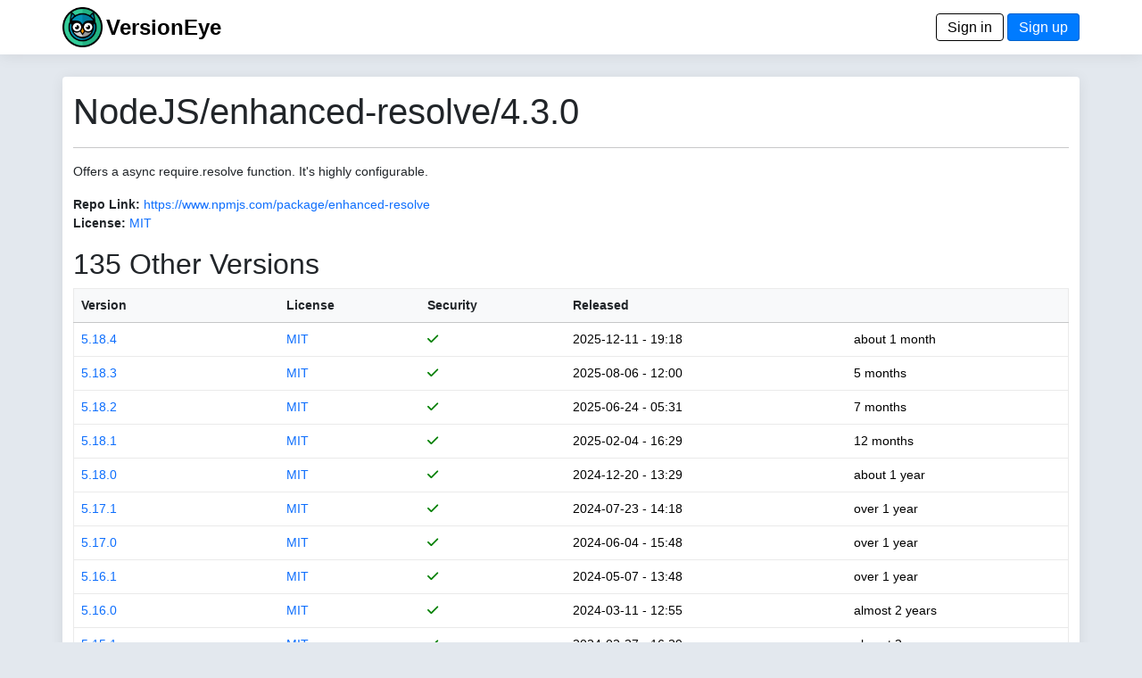

--- FILE ---
content_type: text/html; charset=utf-8
request_url: https://www.versioneye.com/NodeJS/enhanced-resolve/4.3.0?sort=version
body_size: 4153
content:
<!DOCTYPE html> <html lang=en> <head> <title>VersionEye 2.0</title> <meta name=viewport content="width=device-width, initial-scale=1.0, maximum-scale=1.0, user-scalable=0"/> <link rel=icon type="image/x-icon" href="/assets/favicon-8490246e7a0f53ee397f970cf76a64dcb59cc6fac9ef25a3b59c0b542fdc0d48.ico"/> <meta name=csrf-param content=authenticity_token /> <meta name=csrf-token content=UcKd77upw207xIDeQKPytt8fqjZgeUsuZvIprYCwhjTCmP31KEbX6nlvIzSNntPnL035wKhjgRZPwRkI8bVsYQ /> <link rel=stylesheet href="/assets/application-9c99d25bba4c4bd6da285c1457267453b7ade5949019d26bf2701eb081096b9d.css" media=all data-turbolinks-track=reload /> <script type=importmap data-turbo-track=reload>{
  "imports": {
    "application": "/assets/application-6549e054accde93ce3f3ae3b298ed3c2b06e6b344b7d16af3688fea693f7d951.js",
    "@hotwired/turbo-rails": "/assets/turbo.min-3e48f1801baf343469811ff2c47889596fb8b7eb6d8fa63c4d81d0b94dc8c16d.js",
    "@hotwired/stimulus": "/assets/stimulus.min-dd364f16ec9504dfb72672295637a1c8838773b01c0b441bd41008124c407894.js",
    "@hotwired/stimulus-loading": "/assets/stimulus-loading-3576ce92b149ad5d6959438c6f291e2426c86df3b874c525b30faad51b0d96b3.js",
    "process": "https://ga.jspm.io/npm:@jspm/core@2.0.1/nodelibs/browser/process-production.js",
    "jquery": "https://ga.jspm.io/npm:jquery@3.6.3/dist/jquery.js",
    "popper": "/assets/popper-003a40d80fd205e1fa00da117d5bdc19720ba330706eaa17f9ba9513fa502304.js",
    "bootstrap": "/assets/bootstrap.min-4ecafa8f279d0b285b3d27ca02c7e5da187907efe2c38f83eb8b4c7d6aa151c4.js",
    "trix": "https://ga.jspm.io/npm:trix@1.3.1/dist/trix.js",
    "chart": "https://ga.jspm.io/npm:chart.js@3.9.1/dist/chart.mjs",
    "debounce": "https://ga.jspm.io/npm:debounce@1.2.1/index.js",
    "axios": "https://ga.jspm.io/npm:axios@1.3.4/index.js",
    "#lib/adapters/http.js": "https://ga.jspm.io/npm:@jspm/core@2.0.1/nodelibs/@empty.js",
    "#lib/platform/node/classes/FormData.js": "https://ga.jspm.io/npm:@jspm/core@2.0.1/nodelibs/@empty.js",
    "#lib/platform/node/index.js": "https://ga.jspm.io/npm:@jspm/core@2.0.1/nodelibs/@empty.js",
    "controllers/_scanspp_": "/assets/controllers/_scanspp_-e81708143479e592fca9c7e364169a98cf7366caa7a7689a4a546d4320654fc8.js",
    "controllers/address_controller": "/assets/controllers/address_controller-0338242c5073a72e75dc92f3724015ec629561ce29e5f0bdc6d891f06d5fc548.js",
    "controllers/application": "/assets/controllers/application-368d98631bccbf2349e0d4f8269afb3fe9625118341966de054759d96ea86c7e.js",
    "controllers/chartline_controller": "/assets/controllers/chartline_controller-60c32c5d4df6badd28ae7b6b63b0ee8d03f4e9f1ad8cc56a36e272743f0061f1.js",
    "controllers/formsubmitter_controller": "/assets/controllers/formsubmitter_controller-12c42090f47a76d2a28777f3aec7557e5aaa78a77adb15458a833185c1d6a8d0.js",
    "controllers": "/assets/controllers/index-2db729dddcc5b979110e98de4b6720f83f91a123172e87281d5a58410fc43806.js",
    "controllers/lp_controller": "/assets/controllers/lp_controller-d4d4a06ba4e0b8cf7f85a66b348135add5e1ca11e6fb0ba53024d0a711e2e7c6.js",
    "controllers/notification_controller": "/assets/controllers/notification_controller-4c75c38c83b6fc895c672859768bb296a28f5c031fe13eff64349036b1d2b462.js",
    "controllers/organisation_controller": "/assets/controllers/organisation_controller-cb6d12d612554c8a3daa639481c1785fe897febc3bf0e713c5fa7ca8c7dc8d8b.js",
    "controllers/pmfileupload_controller": "/assets/controllers/pmfileupload_controller-480777e0b96a4c20116de445f4fd1e4488d9e4bb9eddceb1e32d567f10d4117d.js",
    "controllers/scans_controller": "/assets/controllers/scans_controller-3b093079f7704af681ca66e2419a6ddf289bed33676d8c4d8b0bfd7daeaa61b7.js",
    "controllers/stripe_controller": "/assets/controllers/stripe_controller-145bd8b6188389abf05db85f5be1672d26cf032668cfc12a05121f162d3a8e2b.js",
    "controllers/usersfilter_controller": "/assets/controllers/usersfilter_controller-ce57391b4f0719782893cfc2e68ba606760bc86f37c3a36e4883e20bf6734546.js",
    "velib/after_doc_ready": "/assets/velib/after_doc_ready-6dfaf4d4cf0a465a9425b21bdfb92358e836cbc0c4bf96cb208e27ad79a58332.js",
    "velib/jquery_loader": "/assets/velib/jquery_loader-44b38325cdcc46fa522cfc40621187a44a7216147c34c66d428016cd3826c4c8.js"
  }
}</script> <link rel=modulepreload href="/assets/application-6549e054accde93ce3f3ae3b298ed3c2b06e6b344b7d16af3688fea693f7d951.js"> <link rel=modulepreload href="/assets/turbo.min-3e48f1801baf343469811ff2c47889596fb8b7eb6d8fa63c4d81d0b94dc8c16d.js"> <link rel=modulepreload href="/assets/stimulus.min-dd364f16ec9504dfb72672295637a1c8838773b01c0b441bd41008124c407894.js"> <link rel=modulepreload href="/assets/stimulus-loading-3576ce92b149ad5d6959438c6f291e2426c86df3b874c525b30faad51b0d96b3.js"> <link rel=modulepreload href="https://ga.jspm.io/npm:@jspm/core@2.0.1/nodelibs/browser/process-production.js"> <link rel=modulepreload href="https://ga.jspm.io/npm:jquery@3.6.3/dist/jquery.js"> <link rel=modulepreload href="/assets/popper-003a40d80fd205e1fa00da117d5bdc19720ba330706eaa17f9ba9513fa502304.js"> <link rel=modulepreload href="/assets/bootstrap.min-4ecafa8f279d0b285b3d27ca02c7e5da187907efe2c38f83eb8b4c7d6aa151c4.js"> <link rel=modulepreload href="https://ga.jspm.io/npm:trix@1.3.1/dist/trix.js"> <link rel=modulepreload href="https://ga.jspm.io/npm:chart.js@3.9.1/dist/chart.mjs"> <link rel=modulepreload href="https://ga.jspm.io/npm:debounce@1.2.1/index.js"> <link rel=modulepreload href="https://ga.jspm.io/npm:axios@1.3.4/index.js"> <link rel=modulepreload href="https://ga.jspm.io/npm:@jspm/core@2.0.1/nodelibs/@empty.js"> <link rel=modulepreload href="/assets/controllers/_scanspp_-e81708143479e592fca9c7e364169a98cf7366caa7a7689a4a546d4320654fc8.js"> <link rel=modulepreload href="/assets/controllers/address_controller-0338242c5073a72e75dc92f3724015ec629561ce29e5f0bdc6d891f06d5fc548.js"> <link rel=modulepreload href="/assets/controllers/application-368d98631bccbf2349e0d4f8269afb3fe9625118341966de054759d96ea86c7e.js"> <link rel=modulepreload href="/assets/controllers/chartline_controller-60c32c5d4df6badd28ae7b6b63b0ee8d03f4e9f1ad8cc56a36e272743f0061f1.js"> <link rel=modulepreload href="/assets/controllers/formsubmitter_controller-12c42090f47a76d2a28777f3aec7557e5aaa78a77adb15458a833185c1d6a8d0.js"> <link rel=modulepreload href="/assets/controllers/index-2db729dddcc5b979110e98de4b6720f83f91a123172e87281d5a58410fc43806.js"> <link rel=modulepreload href="/assets/controllers/lp_controller-d4d4a06ba4e0b8cf7f85a66b348135add5e1ca11e6fb0ba53024d0a711e2e7c6.js"> <link rel=modulepreload href="/assets/controllers/notification_controller-4c75c38c83b6fc895c672859768bb296a28f5c031fe13eff64349036b1d2b462.js"> <link rel=modulepreload href="/assets/controllers/organisation_controller-cb6d12d612554c8a3daa639481c1785fe897febc3bf0e713c5fa7ca8c7dc8d8b.js"> <link rel=modulepreload href="/assets/controllers/pmfileupload_controller-480777e0b96a4c20116de445f4fd1e4488d9e4bb9eddceb1e32d567f10d4117d.js"> <link rel=modulepreload href="/assets/controllers/scans_controller-3b093079f7704af681ca66e2419a6ddf289bed33676d8c4d8b0bfd7daeaa61b7.js"> <link rel=modulepreload href="/assets/controllers/stripe_controller-145bd8b6188389abf05db85f5be1672d26cf032668cfc12a05121f162d3a8e2b.js"> <link rel=modulepreload href="/assets/controllers/usersfilter_controller-ce57391b4f0719782893cfc2e68ba606760bc86f37c3a36e4883e20bf6734546.js"> <link rel=modulepreload href="/assets/velib/after_doc_ready-6dfaf4d4cf0a465a9425b21bdfb92358e836cbc0c4bf96cb208e27ad79a58332.js"> <link rel=modulepreload href="/assets/velib/jquery_loader-44b38325cdcc46fa522cfc40621187a44a7216147c34c66d428016cd3826c4c8.js"> <script type=module>import "application"</script> </head> <body class=bg-primary> <header class="main-header shadow-sm"> <div class=navbar> <div class="container d-flex justify-content-between"> <span> <a href="/"><img style="height: 45px;" alt="VersionEye Icon" src="/assets/ve-logo-c1baeccb01b65d8b6b0a42d56355de2c35fef43b0cf479824493d9a00c90090b.png"/></a> <span class=lp-ve-name><a href="/" class=quiet>VersionEye</a></span> </span> <span> <a class=button_out data-turbo=false href="/en/signin">Sign in</a> <a class=button data-turbo=false href="/en/signups/new">Sign up</a> </span> </div> </div> </header> <main> <div class="container main-content shadow-sm"> <h1>NodeJS/enhanced-resolve/4.3.0</h1> <hr/> <p>Offers a async require.resolve function. It&#39;s highly configurable.</p> <p> <label>Repo Link:</label> <a href="https://www.npmjs.com/package/enhanced-resolve" target=_node_repolink>https://www.npmjs.com/package/enhanced-resolve</a> <br/> <label>License:</label> <a href="https://spdx.org/licenses/MIT" target=license_tab> MIT</a> </p> <p> <h2>135 Other Versions</h2> <table class=table> <thead class=table-light> <tr> <th nowrap><a href="/NodeJS/enhanced-resolve/4.3.0?sort=version" class=scanlink>Version</a></th> <th><a href="/NodeJS/enhanced-resolve/4.3.0?sort=license" class=scanlink>License</a></th> <th nowrap><a href="/NodeJS/enhanced-resolve/4.3.0?sort=security" class=scanlink>Security</a></th> <th nowrap><a href="/NodeJS/enhanced-resolve/4.3.0?sort=released" class=scanlink>Released</a></th> <th nowrap></th> </tr> </thead> <tbody> <tr> <td nowrap> <a href="/NodeJS/enhanced-resolve/5.18.4">5.18.4</a> </td> <td> <a href="https://spdx.org/licenses/MIT" target=license_tab> MIT</a> </td> <td nowrap> <span class=dep_security_green><i class="fas fa-check"></i></span> </td> <td nowrap> 2025-12-11 - 19:18 </td> <td nowrap> about 1 month </td> </tr> <tr> <td nowrap> <a href="/NodeJS/enhanced-resolve/5.18.3">5.18.3</a> </td> <td> <a href="https://spdx.org/licenses/MIT" target=license_tab> MIT</a> </td> <td nowrap> <span class=dep_security_green><i class="fas fa-check"></i></span> </td> <td nowrap> 2025-08-06 - 12:00 </td> <td nowrap> 5 months </td> </tr> <tr> <td nowrap> <a href="/NodeJS/enhanced-resolve/5.18.2">5.18.2</a> </td> <td> <a href="https://spdx.org/licenses/MIT" target=license_tab> MIT</a> </td> <td nowrap> <span class=dep_security_green><i class="fas fa-check"></i></span> </td> <td nowrap> 2025-06-24 - 05:31 </td> <td nowrap> 7 months </td> </tr> <tr> <td nowrap> <a href="/NodeJS/enhanced-resolve/5.18.1">5.18.1</a> </td> <td> <a href="https://spdx.org/licenses/MIT" target=license_tab> MIT</a> </td> <td nowrap> <span class=dep_security_green><i class="fas fa-check"></i></span> </td> <td nowrap> 2025-02-04 - 16:29 </td> <td nowrap> 12 months </td> </tr> <tr> <td nowrap> <a href="/NodeJS/enhanced-resolve/5.18.0">5.18.0</a> </td> <td> <a href="https://spdx.org/licenses/MIT" target=license_tab> MIT</a> </td> <td nowrap> <span class=dep_security_green><i class="fas fa-check"></i></span> </td> <td nowrap> 2024-12-20 - 13:29 </td> <td nowrap> about 1 year </td> </tr> <tr> <td nowrap> <a href="/NodeJS/enhanced-resolve/5.17.1">5.17.1</a> </td> <td> <a href="https://spdx.org/licenses/MIT" target=license_tab> MIT</a> </td> <td nowrap> <span class=dep_security_green><i class="fas fa-check"></i></span> </td> <td nowrap> 2024-07-23 - 14:18 </td> <td nowrap> over 1 year </td> </tr> <tr> <td nowrap> <a href="/NodeJS/enhanced-resolve/5.17.0">5.17.0</a> </td> <td> <a href="https://spdx.org/licenses/MIT" target=license_tab> MIT</a> </td> <td nowrap> <span class=dep_security_green><i class="fas fa-check"></i></span> </td> <td nowrap> 2024-06-04 - 15:48 </td> <td nowrap> over 1 year </td> </tr> <tr> <td nowrap> <a href="/NodeJS/enhanced-resolve/5.16.1">5.16.1</a> </td> <td> <a href="https://spdx.org/licenses/MIT" target=license_tab> MIT</a> </td> <td nowrap> <span class=dep_security_green><i class="fas fa-check"></i></span> </td> <td nowrap> 2024-05-07 - 13:48 </td> <td nowrap> over 1 year </td> </tr> <tr> <td nowrap> <a href="/NodeJS/enhanced-resolve/5.16.0">5.16.0</a> </td> <td> <a href="https://spdx.org/licenses/MIT" target=license_tab> MIT</a> </td> <td nowrap> <span class=dep_security_green><i class="fas fa-check"></i></span> </td> <td nowrap> 2024-03-11 - 12:55 </td> <td nowrap> almost 2 years </td> </tr> <tr> <td nowrap> <a href="/NodeJS/enhanced-resolve/5.15.1">5.15.1</a> </td> <td> <a href="https://spdx.org/licenses/MIT" target=license_tab> MIT</a> </td> <td nowrap> <span class=dep_security_green><i class="fas fa-check"></i></span> </td> <td nowrap> 2024-02-27 - 16:29 </td> <td nowrap> almost 2 years </td> </tr> <tr> <td nowrap> <a href="/NodeJS/enhanced-resolve/5.15.0">5.15.0</a> </td> <td> <a href="https://spdx.org/licenses/MIT" target=license_tab> MIT</a> </td> <td nowrap> <span class=dep_security_green><i class="fas fa-check"></i></span> </td> <td nowrap> 2023-06-13 - 15:16 </td> <td nowrap> over 2 years </td> </tr> <tr> <td nowrap> <a href="/NodeJS/enhanced-resolve/5.14.1">5.14.1</a> </td> <td> <a href="https://spdx.org/licenses/MIT" target=license_tab> MIT</a> </td> <td nowrap> <span class=dep_security_green><i class="fas fa-check"></i></span> </td> <td nowrap> 2023-05-24 - 14:14 </td> <td nowrap> over 2 years </td> </tr> <tr> <td nowrap> <a href="/NodeJS/enhanced-resolve/5.14.0">5.14.0</a> </td> <td> <a href="https://spdx.org/licenses/MIT" target=license_tab> MIT</a> </td> <td nowrap> <span class=dep_security_green><i class="fas fa-check"></i></span> </td> <td nowrap> 2023-05-09 - 16:00 </td> <td nowrap> over 2 years </td> </tr> <tr> <td nowrap> <a href="/NodeJS/enhanced-resolve/5.13.0">5.13.0</a> </td> <td> <a href="https://spdx.org/licenses/MIT" target=license_tab> MIT</a> </td> <td nowrap> <span class=dep_security_green><i class="fas fa-check"></i></span> </td> <td nowrap> 2023-04-19 - 15:02 </td> <td nowrap> over 2 years </td> </tr> <tr> <td nowrap> <a href="/NodeJS/enhanced-resolve/5.12.0">5.12.0</a> </td> <td> <a href="https://spdx.org/licenses/MIT" target=license_tab> MIT</a> </td> <td nowrap> <span class=dep_security_green><i class="fas fa-check"></i></span> </td> <td nowrap> 2022-11-23 - 18:22 </td> <td nowrap> about 3 years </td> </tr> <tr> <td nowrap> <a href="/NodeJS/enhanced-resolve/5.11.0">5.11.0</a> </td> <td> <a href="https://spdx.org/licenses/MIT" target=license_tab> MIT</a> </td> <td nowrap> <span class=dep_security_green><i class="fas fa-check"></i></span> </td> <td nowrap> 2022-11-22 - 15:04 </td> <td nowrap> about 3 years </td> </tr> <tr> <td nowrap> <a href="/NodeJS/enhanced-resolve/5.10.0">5.10.0</a> </td> <td> <a href="https://spdx.org/licenses/MIT" target=license_tab> MIT</a> </td> <td nowrap> <span class=dep_security_green><i class="fas fa-check"></i></span> </td> <td nowrap> 2022-06-28 - 10:25 </td> <td nowrap> over 3 years </td> </tr> <tr> <td nowrap> <a href="/NodeJS/enhanced-resolve/5.9.3">5.9.3</a> </td> <td> <a href="https://spdx.org/licenses/MIT" target=license_tab> MIT</a> </td> <td nowrap> <span class=dep_security_green><i class="fas fa-check"></i></span> </td> <td nowrap> 2022-04-13 - 07:59 </td> <td nowrap> almost 4 years </td> </tr> <tr> <td nowrap> <a href="/NodeJS/enhanced-resolve/5.9.2">5.9.2</a> </td> <td> <a href="https://spdx.org/licenses/MIT" target=license_tab> MIT</a> </td> <td nowrap> <span class=dep_security_green><i class="fas fa-check"></i></span> </td> <td nowrap> 2022-03-03 - 07:55 </td> <td nowrap> almost 4 years </td> </tr> <tr> <td nowrap> <a href="/NodeJS/enhanced-resolve/5.9.1">5.9.1</a> </td> <td> <a href="https://spdx.org/licenses/MIT" target=license_tab> MIT</a> </td> <td nowrap> <span class=dep_security_green><i class="fas fa-check"></i></span> </td> <td nowrap> 2022-02-25 - 08:55 </td> <td nowrap> almost 4 years </td> </tr> <tr> <td nowrap> <a href="/NodeJS/enhanced-resolve/5.9.0">5.9.0</a> </td> <td> <a href="https://spdx.org/licenses/MIT" target=license_tab> MIT</a> </td> <td nowrap> <span class=dep_security_green><i class="fas fa-check"></i></span> </td> <td nowrap> 2022-02-08 - 07:48 </td> <td nowrap> almost 4 years </td> </tr> <tr> <td nowrap> <a href="/NodeJS/enhanced-resolve/5.8.3">5.8.3</a> </td> <td> <a href="https://spdx.org/licenses/MIT" target=license_tab> MIT</a> </td> <td nowrap> <span class=dep_security_green><i class="fas fa-check"></i></span> </td> <td nowrap> 2021-09-20 - 09:38 </td> <td nowrap> over 4 years </td> </tr> <tr> <td nowrap> <a href="/NodeJS/enhanced-resolve/5.8.2">5.8.2</a> </td> <td> <a href="https://spdx.org/licenses/MIT" target=license_tab> MIT</a> </td> <td nowrap> <span class=dep_security_green><i class="fas fa-check"></i></span> </td> <td nowrap> 2021-05-10 - 16:11 </td> <td nowrap> over 4 years </td> </tr> <tr> <td nowrap> <a href="/NodeJS/enhanced-resolve/5.8.1">5.8.1</a> </td> <td> <a href="https://spdx.org/licenses/MIT" target=license_tab> MIT</a> </td> <td nowrap> <span class=dep_security_green><i class="fas fa-check"></i></span> </td> <td nowrap> 2021-05-10 - 14:25 </td> <td nowrap> over 4 years </td> </tr> <tr> <td nowrap> <a href="/NodeJS/enhanced-resolve/5.8.0">5.8.0</a> </td> <td> <a href="https://spdx.org/licenses/MIT" target=license_tab> MIT</a> </td> <td nowrap> <span class=dep_security_green><i class="fas fa-check"></i></span> </td> <td nowrap> 2021-04-19 - 09:43 </td> <td nowrap> over 4 years </td> </tr> <tr> <td nowrap> <a href="/NodeJS/enhanced-resolve/5.7.0">5.7.0</a> </td> <td> <a href="https://spdx.org/licenses/MIT" target=license_tab> MIT</a> </td> <td nowrap> <span class=dep_security_green><i class="fas fa-check"></i></span> </td> <td nowrap> 2021-01-13 - 20:38 </td> <td nowrap> about 5 years </td> </tr> <tr> <td nowrap> <a href="/NodeJS/enhanced-resolve/5.6.0">5.6.0</a> </td> <td> <a href="https://spdx.org/licenses/MIT" target=license_tab> MIT</a> </td> <td nowrap> <span class=dep_security_green><i class="fas fa-check"></i></span> </td> <td nowrap> 2021-01-11 - 20:54 </td> <td nowrap> about 5 years </td> </tr> <tr> <td nowrap> <a href="/NodeJS/enhanced-resolve/5.5.0">5.5.0</a> </td> <td> <a href="https://spdx.org/licenses/MIT" target=license_tab> MIT</a> </td> <td nowrap> <span class=dep_security_green><i class="fas fa-check"></i></span> </td> <td nowrap> 2021-01-11 - 13:19 </td> <td nowrap> about 5 years </td> </tr> <tr> <td nowrap> <a href="/NodeJS/enhanced-resolve/5.4.1">5.4.1</a> </td> <td> <a href="https://spdx.org/licenses/MIT" target=license_tab> MIT</a> </td> <td nowrap> <span class=dep_security_green><i class="fas fa-check"></i></span> </td> <td nowrap> 2020-12-21 - 14:01 </td> <td nowrap> about 5 years </td> </tr> <tr> <td nowrap> <a href="/NodeJS/enhanced-resolve/5.4.0">5.4.0</a> </td> <td> <a href="https://spdx.org/licenses/MIT" target=license_tab> MIT</a> </td> <td nowrap> <span class=dep_security_green><i class="fas fa-check"></i></span> </td> <td nowrap> 2020-12-02 - 22:18 </td> <td nowrap> about 5 years </td> </tr> <tr> <td nowrap> <a href="/NodeJS/enhanced-resolve/5.3.2">5.3.2</a> </td> <td> <a href="https://spdx.org/licenses/MIT" target=license_tab> MIT</a> </td> <td nowrap> <span class=dep_security_green><i class="fas fa-check"></i></span> </td> <td nowrap> 2020-11-20 - 16:13 </td> <td nowrap> about 5 years </td> </tr> <tr> <td nowrap> <a href="/NodeJS/enhanced-resolve/4.5.0">4.5.0</a> </td> <td> <a href="https://spdx.org/licenses/MIT" target=license_tab> MIT</a> </td> <td nowrap> <span class=dep_security_green><i class="fas fa-check"></i></span> </td> <td nowrap> 2021-01-11 - 13:01 </td> <td nowrap> about 5 years </td> </tr> <tr> <td nowrap> <a href="/NodeJS/enhanced-resolve/4.4.0">4.4.0</a> </td> <td> <a href="https://spdx.org/licenses/MIT" target=license_tab> MIT</a> </td> <td nowrap> <span class=dep_security_green><i class="fas fa-check"></i></span> </td> <td nowrap> 2021-01-11 - 11:46 </td> <td nowrap> about 5 years </td> </tr> <tr> <td nowrap> <a href="/NodeJS/enhanced-resolve/5.3.1">5.3.1</a> </td> <td> <a href="https://spdx.org/licenses/MIT" target=license_tab> MIT</a> </td> <td nowrap> <span class=dep_security_green><i class="fas fa-check"></i></span> </td> <td nowrap> 2020-10-23 - 12:47 </td> <td nowrap> about 5 years </td> </tr> <tr> <td nowrap> <a href="/NodeJS/enhanced-resolve/5.3.0">5.3.0</a> </td> <td> <a href="https://spdx.org/licenses/MIT" target=license_tab> MIT</a> </td> <td nowrap> <span class=dep_security_green><i class="fas fa-check"></i></span> </td> <td nowrap> 2020-10-20 - 11:52 </td> <td nowrap> about 5 years </td> </tr> <tr> <td nowrap> <a href="/NodeJS/enhanced-resolve/5.2.0">5.2.0</a> </td> <td> <a href="https://spdx.org/licenses/MIT" target=license_tab> MIT</a> </td> <td nowrap> <span class=dep_security_green><i class="fas fa-check"></i></span> </td> <td nowrap> 2020-09-30 - 07:40 </td> <td nowrap> over 5 years </td> </tr> <tr> <td nowrap> <a href="/NodeJS/enhanced-resolve/5.1.0">5.1.0</a> </td> <td> <a href="https://spdx.org/licenses/MIT" target=license_tab> MIT</a> </td> <td nowrap> <span class=dep_security_green><i class="fas fa-check"></i></span> </td> <td nowrap> 2020-09-28 - 18:18 </td> <td nowrap> over 5 years </td> </tr> <tr> <td nowrap> <a href="/NodeJS/enhanced-resolve/5.0.0">5.0.0</a> </td> <td> <a href="https://spdx.org/licenses/MIT" target=license_tab> MIT</a> </td> <td nowrap> <span class=dep_security_green><i class="fas fa-check"></i></span> </td> <td nowrap> 2020-09-17 - 23:51 </td> <td nowrap> over 5 years </td> </tr> <tr> <td nowrap> <a href="/NodeJS/enhanced-resolve/5.0.0-beta.12">5.0.0-beta.12</a> </td> <td> <a href="https://spdx.org/licenses/MIT" target=license_tab> MIT</a> </td> <td nowrap> <span class=dep_security_green><i class="fas fa-check"></i></span> </td> <td nowrap> 2020-09-16 - 05:22 </td> <td nowrap> over 5 years </td> </tr> <tr> <td nowrap> <a href="/NodeJS/enhanced-resolve/5.0.0-beta.11">5.0.0-beta.11</a> </td> <td> <a href="https://spdx.org/licenses/MIT" target=license_tab> MIT</a> </td> <td nowrap> <span class=dep_security_green><i class="fas fa-check"></i></span> </td> <td nowrap> 2020-09-15 - 15:41 </td> <td nowrap> over 5 years </td> </tr> <tr> <td nowrap> <a href="/NodeJS/enhanced-resolve/5.0.0-beta.10">5.0.0-beta.10</a> </td> <td> <a href="https://spdx.org/licenses/MIT" target=license_tab> MIT</a> </td> <td nowrap> <span class=dep_security_green><i class="fas fa-check"></i></span> </td> <td nowrap> 2020-07-17 - 07:49 </td> <td nowrap> over 5 years </td> </tr> <tr> <td nowrap> <a href="/NodeJS/enhanced-resolve/5.0.0-beta.9">5.0.0-beta.9</a> </td> <td> <a href="https://spdx.org/licenses/MIT" target=license_tab> MIT</a> </td> <td nowrap> <span class=dep_security_green><i class="fas fa-check"></i></span> </td> <td nowrap> 2020-07-17 - 06:44 </td> <td nowrap> over 5 years </td> </tr> <tr> <td nowrap> <a href="/NodeJS/enhanced-resolve/5.0.0-beta.8">5.0.0-beta.8</a> </td> <td> <a href="https://spdx.org/licenses/MIT" target=license_tab> MIT</a> </td> <td nowrap> <span class=dep_security_green><i class="fas fa-check"></i></span> </td> <td nowrap> 2020-07-06 - 21:00 </td> <td nowrap> over 5 years </td> </tr> <tr> <td nowrap> <a href="/NodeJS/enhanced-resolve/5.0.0-beta.7">5.0.0-beta.7</a> </td> <td> <a href="https://spdx.org/licenses/MIT" target=license_tab> MIT</a> </td> <td nowrap> <span class=dep_security_green><i class="fas fa-check"></i></span> </td> <td nowrap> 2020-06-17 - 10:15 </td> <td nowrap> over 5 years </td> </tr> <tr> <td nowrap> <a href="/NodeJS/enhanced-resolve/5.0.0-beta.6">5.0.0-beta.6</a> </td> <td> <a href="https://spdx.org/licenses/MIT" target=license_tab> MIT</a> </td> <td nowrap> <span class=dep_security_green><i class="fas fa-check"></i></span> </td> <td nowrap> 2020-06-03 - 08:34 </td> <td nowrap> over 5 years </td> </tr> <tr> <td nowrap> <a href="/NodeJS/enhanced-resolve/5.0.0-beta.5">5.0.0-beta.5</a> </td> <td> <a href="https://spdx.org/licenses/MIT" target=license_tab> MIT</a> </td> <td nowrap> <span class=dep_security_green><i class="fas fa-check"></i></span> </td> <td nowrap> 2020-05-22 - 20:00 </td> <td nowrap> over 5 years </td> </tr> <tr> <td nowrap> <a href="/NodeJS/enhanced-resolve/5.0.0-beta.4">5.0.0-beta.4</a> </td> <td> <a href="https://spdx.org/licenses/MIT" target=license_tab> MIT</a> </td> <td nowrap> <span class=dep_security_green><i class="fas fa-check"></i></span> </td> <td nowrap> 2019-11-05 - 22:00 </td> <td nowrap> about 6 years </td> </tr> <tr> <td nowrap> <a href="/NodeJS/enhanced-resolve/5.0.0-beta.3">5.0.0-beta.3</a> </td> <td> <a href="https://spdx.org/licenses/MIT" target=license_tab> MIT</a> </td> <td nowrap> <span class=dep_security_green><i class="fas fa-check"></i></span> </td> <td nowrap> 2019-08-16 - 09:42 </td> <td nowrap> over 6 years </td> </tr> <tr> <td nowrap> <a href="/NodeJS/enhanced-resolve/5.0.0-beta.2">5.0.0-beta.2</a> </td> <td> <a href="https://spdx.org/licenses/MIT" target=license_tab> MIT</a> </td> <td nowrap> <span class=dep_security_green><i class="fas fa-check"></i></span> </td> <td nowrap> 2019-07-09 - 16:36 </td> <td nowrap> over 6 years </td> </tr> <tr> <td nowrap> <a href="/NodeJS/enhanced-resolve/5.0.0-beta.1">5.0.0-beta.1</a> </td> <td> <a href="https://spdx.org/licenses/MIT" target=license_tab> MIT</a> </td> <td nowrap> <span class=dep_security_green><i class="fas fa-check"></i></span> </td> <td nowrap> 2019-07-08 - 14:19 </td> <td nowrap> over 6 years </td> </tr> </tbody> </table> <nav aria-label=pagination> <ul class=pagination> <li class="page-item active"><span class="page-link quiet">1</span></li> <li class=page-item> <a href="/NodeJS/enhanced-resolve/4.3.0?page=2" class="page-link quiet">2</a> </li> <li class=page-item> <a href="/NodeJS/enhanced-resolve/4.3.0?page=3" class="page-link quiet">3</a> </li> </ul> </nav> </p> </div> </main> <footer class=footer> <div class="container d-flex justify-content-between footer-area"> <ul class=nav> <li class="nav-item footer-cell footer-logo"> <a href="/"><img style="height: 45px;" alt="ZEIT.IO icon" src="/assets/ve-logo-bw-9e1beb10eb1c57b339f2cdd7cc1ee583deac43971024b36c722945610a745052.png"/></a> </li> <li class="nav-item footer-cell"> <span class=footer-header>About</span><br/> <a href="/en/mission">Mission</a><br/> <a href="/en/principles">Principles</a> </li> <li class="nav-item footer-cell"> <span class=footer-header>Legal</span><br/> <a href="/en/terms">Terms</a><br/> <a href="/en/privacy">Privacy Policy</a><br/> <a href="/en/cookies">Cookies</a><br/> </li> <li class="nav-item footer-cell"> <span class=footer-header>Contact</span><br/> <a href="/en/imprint">Imprint</a><br/> <a href="https://blog.versioneye.com/" target=ve_blog>Blog</a><br/> <a class=footer-a href="https://twitter.com/VersionEye" target=twit><i class="fab fa-twitter"></i></a> <a class=footer-a href="https://www.facebook.com/VersionEye" target=fb><i class="fab fa-facebook"></i></a> <a class=footer-a href="https://github.com/versioneye" target=gh><i class="fab fa-github"></i></a> </li> <li class="nav-item footer-cell"> <span class=footer-header>Developers</span><br/> <a href="/api-docs/">Open API Docs</a> </li> </ul> </div> </footer> </body> </html>